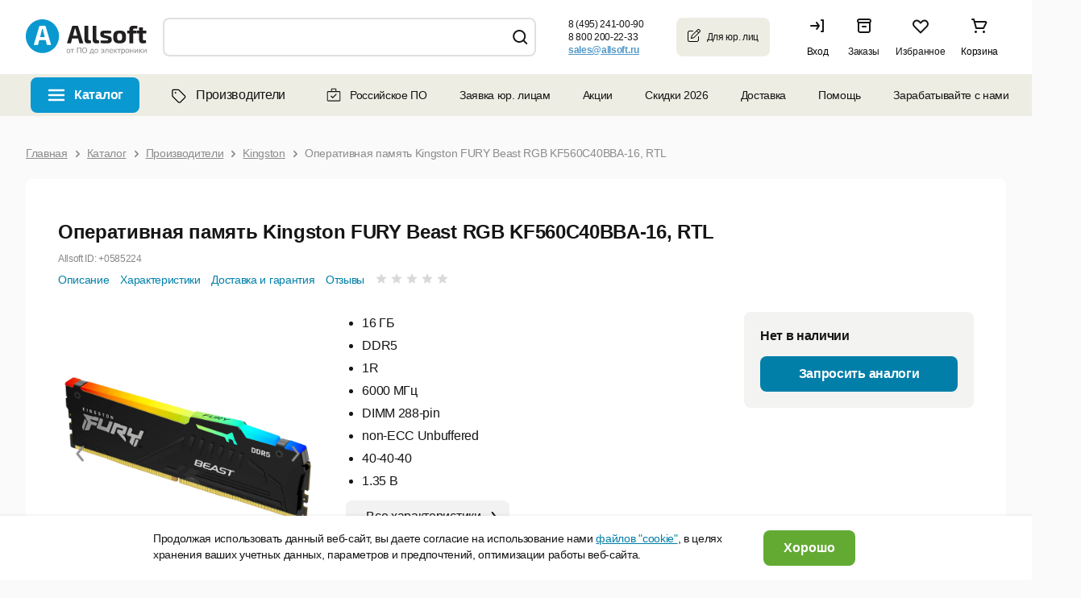

--- FILE ---
content_type: text/css
request_url: https://allsoft.ru/bitrix/cache/css/s1/allsoft2011/template_16afe9a67024f9ef828632e6311fd678/template_16afe9a67024f9ef828632e6311fd678_v1.css?1769821619165667
body_size: 51923
content:


/* Start:/bitrix/templates/allsoft2011/components/allsoft/subscription.fixed.block/news_ru/style.css?171282509510074*/
.b-footer-subscription--injected .b-footer-subscription_in--injected {
	padding-left: 0 !important;
	padding-right: 0 !important;
}

.b-footer-subscription--injected .b-footer-subscription_in--injected .b-title {
	font-size: 20px !important;
	line-height: 24px !important;
}

.b-footer-subscription--injected .b-sidebar-subscription .b-fbutton {
	/*border-color: #017fa9!important;*/
	/*background: linear-gradient(180deg,#6fbb38,#53912c);*/
	background: #63AA33;
	border: 0px solid #017fa9 !important;
	border-radius: 0px 8px 8px 0px;
}

.b-footer-subscription--injected .b-sidebar-subscription .b-fbutton:hover {
	background: #53912C;
}

.b-footer-subscription--injected .b-sidebar-subscription .b-fbutton.b-round {
	border-radius: 8px;
}

.b-footer-subscription--injected .b-footer-subscription_in--injected .b-form .b-subscription-email__btn_wrap {
	margin-left: 0px !important;
}

.b-footer-subscription--injected .b-footer-subscription_in--injected .b-form .b-input-text {
	min-width: 280px;
	border-radius: 8px 0 0 8px;
}

.b-footer-subscription--injected #js-news-email {
	border-color: #fff !important;
}

@media only screen and (max-width: 1380px) {
	.b-footer-subscription--injected .b-footer-subscription:before {
		display: none !important;
	}

	.b-footer-subscription--injected .b-footer-subscription_in--injected .b-form .b-input-text {
		min-width: auto !important;
	}

}

.social-button-block {
	margin-left: 30px;
}

.social-button-block .button {
	width: 45px;
	height: 45px;
	display: inline-block;
	margin-right: 5px;
}

.social-button-block .button.dzen {
	background: url("[data-uri]") no-repeat scroll 0 0 transparent;
}

.social-button-block .button.ok {
	background: url("[data-uri]") no-repeat scroll 0 0 transparent;
}

.social-button-block .button.vk {
	background: url("[data-uri]") no-repeat scroll 0 0 transparent;
}

.social-button-block .button.yt {
	background: url("[data-uri]") no-repeat scroll 0 0 transparent;
}
/* End */


/* Start:/bitrix/templates/allsoft2011/template_styles.css?1768209115154973*/
.b-text-price-popup {
    max-width: 640px;
    position: relative;
}

.b-text-price-popup.b-text-yellow {
    background: #F8F9DF;
    font-size: 12px;
    line-height: 16px;
    color: #4D4D4D;
    padding-right: 22px;
}

.b-text-price-popup .close {
    background: url("[data-uri]") no-repeat scroll 0 center transparent;
    width: 20px;
    height: 20px;
    display: block;
    position: absolute;
    right: 2px;
    top: 2px;
    background-size: cover;
    cursor: pointer;
}

.popup-style2 .static-content-tbl .row .text-block .text p {
    margin-bottom: 10px;
}

.popup-style2 .static-content-tbl .row .text-block .text ul {
    list-style: disc;
    padding-left: 20px;
    margin: 5px 0 10px;
}

.popup-style2 .static-content-tbl .row .text-block .text ul li {
    margin-bottom: 5px;
}

.paySystems__block .icon {
    display: inline-block;
    background: url('/bitrix/templates/allsoft2011/images/sprite.png') no-repeat scroll;
}
.b-footer__socials .social-icon__vk {
    background-image: url('/bitrix/templates/allsoft2011/images/vk-social-logotype.svg');
}
.b-footer__socials .social-icon__inst {
    background-image: url('/bitrix/templates/allsoft2011/images/instagram-logo.svg');
}
.b-footer__socials .social-icon__fb {
    background-image: url('/bitrix/templates/allsoft2011/images/facebook-logo-button.svg');
}
.b-footer__socials .social-icon__ok {
    background-image: url("/bitrix/templates/allsoft2011/images/odnoklassniki-logo.svg");
}
.l-page_header_in .l-page_left_column_clear .l-page_column-left.b-header_phones_box {
    max-width: 410px;
}

.l-page_header.fixed {
    position: fixed;
    z-index: 1001;
    top: 0;
    box-shadow: 0 2px 2px hsla(0, 0%, 46.7%, .08);
}

.b-help-content-list__item_description ul li,
.b-help-content-list__item_description ol li{
    list-style: none!important;
    position: relative;
    padding-left: 20px;
}
.b-help-content-list__item_description ul li:before {
    content: "";
    width: 7px;
    height: 7px;
    border-radius: 50%;
    background-color: #4798d0;
    top: 12px;
    left: 0;
    position: absolute;
}
.b-contacts.text-guide li:before {
    top: 8px !important;
}
.b-help-content-list__item_description ol {
    list-style: none;
    counter-reset: counter;
}
.b-help-content-list__item_description ol li {
    counter-increment: counter;
}
.b-help-content-list__item_description ol li::before {
    content: counter(counter) ". ";
    width: 7px;
    height: 7px;
    border-radius: 50%;
    /*background-color: #4798d0;*/
    /*top: 12px;*/
    top: 0;
    left: 0;
    position: absolute;
}
.b-help-content-list.b-help__no-indent {
	padding-bottom: 0;
}
.b-section_help .b-help-categories .b-help-category__item {
	margin-bottom: 10px;
}
.b-product__question-item-title {
    width: 97% !important;
}
.b-catalog-list__tags {
    margin-top: 40px;
    margin-bottom: 30px;
}
.b-catalog-list__tags .list {
    display: flex;
    align-items: center;
    justify-content: flex-start;
    flex-wrap: wrap;
}
.b-catalog-list__tags .list .title,
.b-catalog-list__tags .list .link {
    font-style: normal;
    font-weight: normal;
    font-size: 16px;
    line-height: 19px;
    color: #151515;
    margin-bottom: 10px;
}
.b-catalog-list__tags .list .title,
.b-catalog-list__tags .list .link:not(:last-child) {
    margin-right: 10px;
}
.b-catalog-list__tags .list .link {
    cursor: pointer;
    display: inline-block;
    text-decoration: unset;
    outline: unset;
    padding: 8px 12px;
    background: #EDEDE3;
    border-radius: 58px;
    transition: all .15s ease-in-out;
}
.b-catalog-list__tags .list .link._showMore {
    font-size: 12px;
    line-height: 15px;
    border: 1px solid #E0E0E0;
    box-sizing: border-box;
    border-radius: 5px;
    color: #017FAE;
}
.b-catalog-list__tags .list .link:hover {
    background-color: #E7E7CB;
}
.b-catalog-list__tags .list .link[data-hide="true"] {
    display: none;
}
.b-catalog-list__tags .list .link[data-hide="true"]._show {
    display: block;
}
.grecaptcha-badge {
    opacity: 0 !important;
    right: -100% !important;
}


.b-catalog-section__row .b-catalog__section-list .b-catalog__section-item {
    font-style: normal;
    font-weight: 400;
    font-size: 14px;
    line-height: 16px;
    padding: 10px;
}
.b-catalog-section__row .b-catalog__section-list .b-catalog__section-item num {
    margin-left: 10px;
}
.b-catalog-section__row .b-catalog__section-list .b-catalog__section-item[data-show-all] {
    border: 0;
    background-color: unset !important;
    color: #5198C7;
    border-bottom: 1px dashed #5198C7;
    padding: 0;
    border-radius: unset;
    box-shadow: unset;
}
.b-catalog-section__row .b-catalog__section-list .b-catalog__section-item[data-show-all]:hover {
    border-color: transparent;
}
.b-catalog-section__row .b-catalog__section-list .b-catalog__section-item:not(:last-child) {
    margin-right: 12px;
}
.b-catalog-section__row .b-catalog__section-list .b-catalog__section-item.b-section__selected {
	background-color: #dfdfd4 !important;
	background: url([data-uri]) no-repeat scroll right center transparent;
	background-position: calc(100% - 8px) 50%;
	padding-right: 30px;
}

.b-catalog-section__row .b-catalog__section-list .b-catalog__section-item:not([data-show-all]):hover {
	background-color: #edede3 !important;
}

.b-col_delivery--injected inc,
.b-order-line__meta inc {
    display: inline-block;
    cursor: pointer;
    border-bottom: 1px solid #8c8c8c;
}
.b-modal--block .static-content-tbl {
    padding-bottom: 26px;
}
.b-modal--block .static-content-tbl .text-block {
    font-style: normal;
    font-weight: normal;
    font-size: 14px;
    line-height: 17px;
    letter-spacing: -0.32px;

    color: #151515;
}
.b-modal--block .static-content-tbl .text-block .title {
    font-weight: bold;
    color: #151515;
    margin-bottom: 8px;
}

.b-order-lines__list .b-product-card .b-order-line__meta {
    margin-top: 10px;
    padding-left: 70px;
}
.b-product-lines__list .b-product-card .b-order-line__meta {
    margin-top: 10px;
}

.b-product-lines__list .b-product-trial-period {
    background: #F5F5F0;
    border-radius: 8px;
    font-size: 12px;
    line-height: 16px;
    padding: 5px 10px;
    margin: 5px 0;
}

.b-product-cards__list .b-product-trial-period {
    background: #F5F5F0;
    border-radius: 8px;
    font-size: 12px;
    line-height: 16px;
    padding: 2px 10px;
    margin: 0px 0;
    width: 100%;
    text-align: center;
}

.b-product-trial-period br {
    display: none;
}

.b-product-lines__list .b-product-trial-period span, .b-product-cards__list .b-product-trial-period span {
    color: #017FA9;
    font-weight: bold;
}

.b-product__reviews-stars .step1, .b-product__reviews-stars .step2 { stop-color: rgb(242, 79, 47); }
.b-product__reviews-stars .step3, .b-product__reviews-stars .step4 { stop-color: #d9d9d9; }

#footer-cookie-banner {
    position: fixed;
    bottom: 0;
    background: #fff;
    width: 100%;
    box-shadow: 0px -2px 2px rgb(119 119 119 / 8%);
    z-index: 99;
}

#footer-cookie-banner .cookie-banner-wrapper {
    display: flex;
    margin: 0 auto;
    width: 900px;
    padding: 18px 0;
}

#footer-cookie-banner .cookie-banner-wrapper .text-block {
    width: 737px;
    font-size: 14px;
    line-height: 20px;
    margin-right: 20px;
}

#footer-cookie-banner .cookie-banner-wrapper .button-block button {
    border-radius: 8px;
    border: 1px solid transparent;
    /*background: linear-gradient(180deg,#6fbb38,#53912c);
    box-shadow: inset 0 -2px 0 rgb(0 60 81 / 13%);
    text-shadow: 0 1px 1px rgb(20 66 82 / 50%);*/
    background: #63AA33;
    font-weight: 700;
    color: #fff;
}

#footer-cookie-banner .cookie-banner-wrapper .button-block button:hover {
    background: #53912C;
}

.text-page table {
    border-collapse: collapse;
}

.text-page ul {
    list-style: disc;
    padding-left: 20px;
    line-height: 140%;
}


.text-page table td, .text-page table th {
    border: #000 solid 1px;
    padding: 10px;
}

/* Показать ещё */

.button.load_more {
    padding: 15px 25px;
    width: max-content;
    border-radius: 2px;
    background-color: white;
    color: #151515;
    cursor: pointer;
    margin-top: 15px;
    border: 1px solid #E0E0E0;
    transition: all .25s ease-in-out;
}
.button.load_more:hover {
    background-color: #EDEDE3;
    border-color: #EDEDE3;
}

/* Новые стили для карточки товара */

.b-section-product .b-product__wrapper-description_wide {
	grid-template-rows: [the-start] auto [row2-start] auto [row3-start] auto [row4-start] auto [row5-start] auto [row6-start] auto [row7-start] auto [row8-start] auto [row9-start] auto [row10-start] auto [row11-start] auto [the-end] !important;
}

.b-section-product .b-product__stop-social {
	grid-column-start: content-start;
	grid-row-start: row11-start;
    grid-row-end: span row12-start;
}

.b-section-product .b-product__stop-social div {
    font-size: 12px;
    line-height: 16px;
    color: #768297;
    margin-top: 10px;
}

.b-section-product-download .b-block_free-version .b-trial_version__button {
    background: #E0EED6 !important;
    color: #63AA33 !important;
    font-weight: bold !important;
}

.b-product-detail__top-nav {
    display: flex;
}

.b-product-detail__top-nav a {
    font-size: 12px;
    line-height: 16px;
    text-decoration: none;
    margin-right: 10px;
}

.b-product-detail__top-nav .b-priduct__reviews-stars-list {
    margin-right: 10px;
}

b-product-detail__top-nav .top-nav__faq {
    display: flex;
    align-items: center;
}

.b-product__description-link {
    background: #F2F2F2;
    padding: 12px 24px;
    border-radius: 8px;
    color: #151515 !important;
    display: inline-block !important;
}

.b-product__expert-block {
    line-height: 20px;
    display: flex;
    align-items: center;
    flex: 1;
    justify-content: end;
    min-width: 190px;
}

.b-product__expert-block img {
    margin-right: 10px;
    width: 40px;
}

.b-product__expert-block span {
    color: #017FA9 !important;
    font-size: 12px;
    font-weight: normal;
    cursor: pointer;
}

#expert-block .static-content-tbl .row {
    align-items: center;
    margin-bottom: 0;
}

#expert-block .static-content-tbl .row .text-block .title {
    color: #8C8C8C;
    font-size: 13px;
    font-weight: normal;
}

#expert-block .static-content-tbl .row .text-block .text a {
    text-decoration: none;
}



.b-product-detail__top-fixed {
    background: #fff;
    padding: 10px 0px;

    position: fixed;
    top: 92px;
    width: 100%;
    left: 0;
    z-index: 1000;
    border-top: #e0e0e0 solid 1px;
    box-shadow: 0 2px 2px hsla(0, 0%, 46.7%, .08);
    display: none;
}

.b-product-detail__top-fixed.fixed {
    display: block;
}

.b-product-detail__top-fixed .top-fixed-wrapper {
    margin: 0 auto;
    width: 100%;
    max-width: 1440px;
    margin-left: auto;
    margin-right: auto;

    display: flex;
    align-items: center;
}

.b-product-detail__top-fixed .top-fixed__img {
    padding-right: 20px;
}

.b-product-detail__top-fixed .top-fixed__img img {
    height: 53px;
}

.b-product-detail__top-fixed .top-fixed__name-block {
    flex: 1;
}

.b-product-detail__top-fixed .top-fixed__name-block .title {
    font-size: 16px;
    font-weight: 700;
    color: #151515;
}

.b-product-detail__top-fixed .top-fixed__name-block .links {
    display: flex;
    margin-top: 7px;
    align-items: center;
}

.b-product-detail__top-fixed .top-fixed__name-block .links a {
    font-size: 12px;
    line-height: 16px;
    text-decoration: none;
    margin-right: 10px;
}

.b-product-detail__top-fixed .top-fixed__button {
    margin-right: 60px;
    min-width: 245px;
}

.b-product-detail__top-fixed .b-priduct__reviews-stars-list {
    margin-right: 10px;
}


.b-product-detail__top-fixed .top-fixed__button .select-license-button {
    font-weight: 700 !important;
    font-size: 16px !important;
    line-height: 20px !important;
    text-align: center;
    color: #fff !important;
    display: flex;
    flex-direction: column;
    align-items: center;
    padding: 12px 25px;
    border-radius: 8px;
    background: #63aa33 !important;
    text-decoration: none;
}

.b-section-purchase-options .b-list_purchase-options .b-block_inner {
    background: #fff !important;
    box-shadow: none !important;
    padding: 20px 0 !important;
}

.b-section-purchase-options .b-list_purchase-options .js-purchase-option-bundle {
	order: 3;
}

.b-section-purchase-options .b-table.js-price_group {
    padding: 20px 0 !important;
}

.b-section-purchase-content .description {
    color: #888888;
}

.b-section-purchase-content .description p {
    font-size: 12px;
    color: #888888;
}

.b-section-purchase-content .description a {
    font-size: 12px;
    color: #017FA9;
    text-decoration: none;
    border-bottom: dashed #017FA9 1px;
}

.b-section-purchase-content .description .description-full, .b-section-purchase-content .description .description-pre.hide {
    display: none;
}

.b-section-purchase-content .description .description-full > p {
    display: inline-block;
}

.b-section-purchase-content .description .description-full.open {
    display: block;
}

.b-product__props-block {
    margin-top: 10px;
}

.b-product__props-block .b-product__props-link {
    font-size: 16px;
    color: #4D4D4D;
    text-decoration: none;
    border-bottom: dashed #4D4D4D 1px;
}

.b-product__props-block .b-product__props-list {
    display: none;
}

.b-product__props-block .b-product__props-list.open {
    display: block;
}

.b-product__props-block .b-product__props-list.open div {
    max-height: max-content !important;
}

.b-product__props-block .b-product__props-list p {
    font-size: 12px;
}

.b-col__delivery-text {
    font-size: 12px;
    line-height: 16px;
    color: #888888;
    padding-right: 68px;
}

.b-col__delivery-text .copy img {
    position: relative;
    top: 4px;
}

.b-col__delivery-text .success {
    color: #63aa33;
    margin-top: 2px;
}

/* Блок слева */
.b-product__developer-title-v2 {
	font-size: 12px;
    line-height: 16px;
    text-align: center;
    width: 100%;
}

.b-product__properties__descr-v2 {
	text-align: center;
	width: 100%; font-size: 16px;
	line-height: 22px;
}


.b-list_item-certificates-v2 .b-text{
	line-height: 24px !important;
}

.b-list_item-certificates-v2 .b-text a {
	font-weight: 400 !important;
}

.b-list_item-russian-software-v2 .b-text{
	line-height: 24px !important;
	color: #017fa9 !important;
	font-weight: 400 !important;
}

.b-list_item-license-v2 .b-text {
	line-height: 24px;
	color: #017fa9;
	font-weight: 400;
	margin-left: 36px;
}

.b-list_item-license-v2 .b-text a {
	margin-top: 0;
}

/* Блок с ценой справа */
.b-block_product-price.b-block_product-price-v2 {
	max-width: 285px;	
}

.b-block_product-price-v2 .action-block {
	display: flex;
}

.b-block_product-price-v2 .action-block .action-icon {
	background: #F24F2F;
	font-size: 12px;
	line-height: 16px;
	display: flex;
	align-items: center;
	color: #FFFFFF;
	border-radius: 4px;
	padding: 4px 8px;
}

.b-block_product-price-v2 .action-block .action-days-text {
	font-size: 12px;
	line-height: 16px;
	display: flex;
	align-items: center;
	color: #63AA33;
	padding-left: 8px;
}

.b-block_product-price-v2 .first-special-offer {
	margin-top: 12px;
	margin-bottom: 15px;
}

.b-block_product-price-v2 .first-special-offer a {
	font-weight: 400;
	font-size: 12px;
	line-height: 16px;
	color: #017FA9;
	text-decoration: none;
}

.b-block_product-price-v2 .b-standart_price-old {
	font-size: 14px !important;
	line-height: 20px !important;
	text-decoration-line: line-through !important;
	color: #8C8C8C !important;
}

.b-block_product-price-v2 .b-standart_price-normal {
	font-size: 14px !important;
	line-height: 20px !important;
}

.b-block_product-price-v2 .price-second_row {
	margin-bottom: 15px !important;
}

.b-block_product-price-v2 .select-license-button {
	font-weight: 700 !important;
	font-size: 16px !important;
	line-height: 20px !important;
	text-align: center;
	color: #FFFFFF !important;
	display: flex;
	flex-direction: column;
	align-items: center;
	padding: 12px 25px;
	/*background: linear-gradient(180deg, #6FBB38 0%, #53912C 100%);*/
    background: #63AA33;
	border-radius: 8px;
}

.b-block_product-price-v2 .select-license-button:hover {
    background: #53912C;
}

.b-block_product-price-v2 .product-credit {
	display: flex;
	margin-top: 15px;
}

.b-block_product-price-v2 .product-delivery-method {
	display: flex;
	margin-top: 15px;
	font-size: 12px;
	line-height: 15px;
	margin-bottom: 7px;
	font-weight: 400;
}

.b-block_product-price-v2 .label-block {
	color: #8C8C8C;
	flex: 1 0 0;
}

.b-block_product-price-v2 .value-block {
	color: #8C8C8C;
}

.b-block_product-price-v2 .show-analog-block .title {
    font-size: 16px;
}

.b-block_product-price-v2 .show-analog-block .button {
    margin-top: 15px;
}

.b-block_product-price-v2 .show-analog-block .button a {
    /*background: linear-gradient(180deg,#5198D7,#016C90);*/
    background: #017FA9 !important;
}

.b-block_product-price-v2 .show-analog-block .button a:hover {
    background: #046B8D !important;
}

/* блок раскрытия ЦГ */

.b-product__wrapper .b-section-purchase-options .b-payments-variant {
    margin-bottom: 0px !important;
    border-bottom: 1px solid #e0e0e0;
}

.b-section-purchase-options .b-payments-variant-view-more {
    background: #fff;
    /*border-top: 1px solid #e0e0e0;*/
    border-top: 0 !important;
    padding: 20px 0 !important;
}

.b-section-purchase-options .b-payments-variant-view-more a {
    text-decoration: none;
}

.b-note-auto-renew.hidden {
    display: none;
}

.js-payment-system.active .b-note-auto-renew.hidden {
    display: block;
}

/** footer advantages block */

#advantages-block {
    max-width: 1440px;
    margin-left: auto;
    margin-right: auto;
    display: flex;
}

#advantages-block .advantages-block__banner {
    display: flex;
    background: #F3F4F6;
    margin-top: 15px;
}

#advantages-block .advantages-block__list {
    display: flex;
    margin-top: 15px;
}

#advantages-block .advantages-block__list .advantages-block__list-item {
    background: #F3F4F6;
    margin-right: 17px;
    padding: 20px;
    width: 25%;
}

#advantages-block .advantages-block__list .advantages-block__list-item.last {
    margin-right: 0;
}

#advantages-block .advantages-block__list .advantages-block__list-item .advantages-block__list-item-name {
    font-size: 20px;
    font-weight: 700;
    line-height: 24px;
    color: #151515;
    margin-top: 15px;
}

#advantages-block .advantages-block__list .advantages-block__list-item .advantages-block__list-item-name a {
    text-decoration: none;
}

#advantages-block .advantages-block__list .advantages-block__list-item .advantages-block__list-item-desc {
    font-size: 16px;
    line-height: 20px;
    color: #4D4D4D;
    margin-top: 15px;
}

#advantages-block .advantages-block__list .advantages-block__list-item .advantages-block__list-item-desc .bold {
    font-weight: bold;
}

/* info client profit */

#info_client_profit .top-block {
    display: flex;
    margin-top: 40px;
}

#info_client_profit .profit__item {
    background: #fff;
    padding: 20px;
    margin-right: 20px;
	width: 25%;
}

#info_client_profit .profit__item.last {
    margin-right: 0;
}

#info_client_profit .profit__item .profit__item-img {
    text-align: center;
    margin-top: 10px;
}

#info_client_profit .profit__item .profit__item-name {
    font-size: 14px;
    font-weight: 700;
    line-height: 28px;
    text-align: center;
    color: #151515;
}

#info_client_profit .profit__item .profit__item-desc {
    font-size: 14px;
    font-weight: 400;
    line-height: 28px;
    text-align: center;
    color: #151515;
}

#info_client_profit .bottom-block {
    display: flex;
    margin: 20px 0 40px 0;
}

#info_client_contact .info_client_contact_list {
    display: flex;
}

#info_client_contact .info_client_contact_list .contact__item {
    padding: 20px;
    background: #fff;
    margin-right: 20px;
    font-size: 13px;
    font-weight: 400;
    line-height: 20px;
    text-align: left;
}

#info_client_contact .info_client_contact_list .contact__item.left {
    flex: 0.5 0 0;
}

#info_client_contact .info_client_contact_list .contact__item.left a {
    color: #151515;
    text-decoration: none;
    cursor: default;
}

#info_client_contact .info_client_contact_list .contact__item.middle {
    flex: 2 0 0;
}

#info_client_contact .info_client_contact_list .contact__item.right {
    flex: 0.5 0 0;
    margin-right: 0;
}

#info_client_description {
    background: #fff;
    padding: 20px;
    display: inline-block;
}

#info_client_description .info_client_description_text {
    width: 100%;
    font-size: 14px;
    font-weight: 400;
    line-height: 28px;
    text-align: left;
    margin-top: 10px;
}

#ym-review-blog-main {
    display: flex;
    width: 100%;
}

#ym-review-blog-main .ym-review {
    width:50%;
    height:450px;
    overflow:hidden;
    position:relative;
    display: flex;
}

#ym-review-blog-main .ym-review iframe {
    width:100%;
    height:100%;
    border:1px solid #e6e6e6;
    border-radius:8px;
    box-sizing:border-box;
}

#ym-review-blog-main .blog-main {
    width: 50%;
    margin-left: 50px;
}

#ym-review-blog-main .blog-main .b-news_list {
    width: 100%;
}

#vendors-requestform .b-form__fields_list {
    width: 95% !important;
}

/* ctrl + enter */

#ctrl-enter-block {
    margin-top: 30px;
}

#ctrl-enter-block .ctrl-enter__row1 {
    font-size: 12px;
    font-weight: 700;
    padding-left: 28px;
    line-height: 24px;
    background: url("[data-uri]") no-repeat scroll 0 center transparent;
}

#ctrl-enter-block .ctrl-enter__row2 {
    margin-top: 15px;
}

#ctrl-enter-block .ctrl-enter__row2 .ctrl-enter__buttons {
    margin-top: 8px;
}

#ctrl-enter-block .ctrl-enter__row2 .ctrl-enter__buttons .ctrl-enter__buttons-item {
    color: #4D4D4D;
    border: #4D4D4D solid 1px;
    padding: 4px;
    border-radius: 5px;
}

#ctrl-enter-block .ctrl-enter__row3 {
    font-size: 14px;
    margin-top: 18px;
    font-weight: 400;
    line-height: 20px;
}

#ctrl-enter-block .ctrl-enter__row3 a {
    text-decoration: none;
}

#ctrl-enter-form #ctrl-enter-error-msg {
    border-left: #F24F2F solid 2px;
    padding-left: 15px;
    margin: 10px 0;
    font-size: 16px;
    line-height: 16px;
    color: #8C8C8C;
    margin-bottom: 20px;
}

#ctrl-enter-form .ctrl-enter-comment-title, #ctrl-enter-form .ctrl-enter-email-title {
    margin-bottom: 10px;
}

#ctrl-enter-form #ctrl-enter-comment-text, #ctrl-enter-form #ctrl-enter-email {
    background: #F3F3F2;
    width: 100%;
}

#ctrl-enter-form .ctrl-enter-status {
    color: #f24f2f;
    display: none;
    margin-bottom: 10px;
}

#ctrl-enter-form .ctrl-enter-status.show {
    display: block;
}

#ctrl-enter-form .ctrl-enter__row {
    margin-bottom: 10px;
}

#ctrl-enter-form-status .ctrl-enter-status {
    color: #55942d;
}

/* product reviews */

.b-product__reviews.v2 .b-product__reviews-title {
    padding-bottom: 20px;
    margin-bottom: 20px;
    border-bottom: 1px solid #E0E0E0;

    font-size: 24px;
    font-style: normal;
    font-weight: 700;
    line-height: 40px; /* 166.667% */
    letter-spacing: -0.48px;
}
.b-product__reviews.v2 .b-product__reviews-header {
    margin-bottom: 8px;
    border-bottom: unset;
}
.b-product__reviews.v2 .b-product__review-author {
    margin-bottom: 10px;
}
.b-product__reviews.v2 .b-product__review-header-left {
    display: flex;
    align-items: center;
    justify-content: flex-start;
}
/*.b-product__reviews.v2 .b-product__review-stars {*/
/*    margin-right: 10px;*/
/*}*/
.b-product__reviews.v2 .b-product__review-grades {
    display: flex;
    align-items: center;
    justify-content: flex-start;
}
.b-product__reviews.v2 .b-product__review-like {
    margin-right: 15px;
}
.b-product__reviews.v2 .b-product__review-like,
.b-product__reviews.v2 .b-product__review-dislike {
    cursor: pointer;
    display: flex;
    align-items: center;
    justify-content: flex-start;
}
.b-product__reviews.v2 .b-product__review-like svg,
.b-product__reviews.v2 .b-product__review-dislike svg {
    margin-right: 5px;
}
.b-product__reviews.v2 .b-product__review-like num,
.b-product__reviews.v2 .b-product__review-dislike num {
    color: #616B72;
    font-size: 14px;
    font-style: normal;
    font-weight: 400;
    line-height: 20px; /* 142.857% */
    letter-spacing: -0.28px;
}
.b-product__reviews.v2 .b-product__review-text {
    color: #151515;
    font-size: 16px;
    font-style: normal;
    font-weight: 400;
    line-height: 170%;
    letter-spacing: -0.16px;
}
.b-product__reviews.v2 .b-product__review-answer {
    display: none;
    padding: 20px;
    border-radius: 5px;
    background: #EFF4F6;
}
.b-product__reviews.v2 .b-product__review-answer.show {
    display: block;
}
.b-product__reviews.v2 .b-product__review-answer-text {
    color: #151515;
    font-size: 16px;
    font-style: normal;
    font-weight: 400;
    line-height: 170%; /* 27.2px */
}
.b-product__reviews.v2 .b-product__review-answer .b-product__review-author {
    margin-bottom: 15px;
    color: #151515;
    font-size: 16px;
    font-style: normal;
    font-weight: 700;
    line-height: 20px; /* 125% */
    display: flex;
    align-items: flex-end;
    justify-content: flex-start;
}
.b-product__reviews.v2 .b-product__review-date-updated {
    margin-left: 10px;
    color: #616B72;
    font-size: 14px;
    font-style: normal;
    font-weight: 400;
    line-height: 20px; /* 142.857% */
    letter-spacing: -0.28px;
}
.b-product__reviews.v2 .b-product__review-show-answer {
    color: #5198C7;
    font-size: 16px;
    font-style: normal;
    font-weight: 400;
    line-height: 20px; /* 125% */
    letter-spacing: -0.32px;
    margin-top: 20px;
    cursor: pointer;
}
.b-product__reviews.v2 .b-product__reviews-sort > .b-sort_panel--injected {
    margin-bottom: 20px;
    margin-left: 0;
    padding-bottom: 20px;
    border-bottom: 1px solid #e0e0e0;
    position: relative;
    z-index: 20;
    width: 100%;
}
.b-product__reviews.v2 .b-product__reviews-sort > .b-sort_panel--injected .wrapper {
    display: flex;
    flex-direction: row;
    flex-wrap: nowrap;
    justify-content: flex-start;
    align-content: center;
    align-items: center;
}
.b-product__reviews.v2 .b-product__reviews-detail-top {
    display: flex;
    align-items: center;
    justify-content: flex-start;
}
.b-product__reviews.v2 [data-ajax="section"] {
    transition: all .25s ease-in-out;
}
.b-product__reviews.v2.loaded [data-ajax="section"] {
    pointer-events: none;
    opacity: .3;
}

/* news soft like */

.b-section-news_detail .b-news_detail .b-standart_img_box.b-standart_img_right {
    float: right !important;
    margin-right: 0 !important;
    margin-left: 20px;
    padding-right: 0 !important;
    padding-left: 20px;
}

.b-section-news_detail .b-news-top-block .b-news_date {
    display: flex;
}

.b-news_detail .news-soft__button-like {
	background: url("[data-uri]") no-repeat scroll 10px center #fff;
	padding: 10px;
	display: flex;
	align-items: center;
	text-decoration: none;
}

.b-news_date .news-soft__button-like {
    background: url("[data-uri]") no-repeat scroll 0 center transparent;
    display: flex;
    align-items: center;
    text-decoration: none;
    color: #8c8c8c;
}

.b-news_date .count-comment {
    background: url("[data-uri]") no-repeat scroll 0 center transparent;
    display: flex;
    align-items: center;
    text-decoration: none;
    color: #8c8c8c;
}

.b-news_date .count-comment:hover {
    background-image: url("[data-uri]");
}

.b-section-news_detail .news-soft__button-like.liked, .b-section-news_detail .news-soft__button-like:hover,
.b-section-news_list .news-soft__button-like.liked, .b-section-news_list .news-soft__button-like:hover,
.b-news-soft-main-block .news-soft__button-like.liked, .b-news-soft-main-block .news-soft__button-like:hover
{
	background-image: url("[data-uri]");
}
		
.b-section-news_detail .news-soft__button-like span, .b-section-news_detail .count-comment span,
.b-section-news_list .news-soft__button-like span, .b-section-news_list .count-comment span
{
	margin-left: 30px;
}

.b-section-news_list .b-news_date > span {
    padding-right: 20px;
    display: flex;
}

.b-product__review-like {
    background: url("[data-uri]") no-repeat scroll 10px center transparent;
    padding: 5px 0 5px 38px;
}

.b-product__review-like.liked, .b-product__review-like:hover {
    background-image: url("[data-uri]");
}

.b-product__review-dislike {
    background: url("[data-uri]") no-repeat scroll 10px center transparent;
    padding: 5px 0 5px 38px;
}

.b-product__review-dislike.disliked, .b-product__review-dislike:hover {
    background-image: url("[data-uri]");
}

.b-product__reviews.v2 .b-product__review-like num, .b-product__reviews.v2 .b-product__review-dislike num {
    color: #017FA9;
}

/* subscription */

.b-subscription.bg {
    background: #EDEDE3; padding: 40px 50px;
}

.b-subscription .b-subscription__email_label {
    display: flex;
    align-items: center;
}

.b-subscription .b-subscription__email_label .title {
    width: 100px;
}

.b-subscription .b-subscription__email_label .b-subscription__email_input {
    margin-top: 0;
}

.b-subscription .b-subscription__email_label .b-subsribe-button_wrap {
    margin-left: 20px;
}

.b-subscription .b-subscription__msg {
    background: none;
    padding: 0;
}

.example-mailing-block {
    background: url('/bitrix/templates/allsoft2011/images/subscribe-bg-letter-ex.png') no-repeat scroll right 0 #f3f4f6;
    display: block;
    height: 171px;
    position: relative;
    font-size: 16px;
    margin: 20px 40px 0;
    border-radius: 8px;
}

.example-mailing-block .button-block {
    padding: 50px 0 50px 50px;
}

.example-mailing-block .button-block .title {
    font-size: 16px;
    line-height: 20px;
    color: #151515;
    margin-bottom: 15px;
}

.example-mailing-block .button-block .button a {
    appearance: none;
    height: 44px;
    border-radius: 8px;
    box-sizing: border-box;
    border: 1px solid transparent;
    padding: 12px 24px;
    text-decoration: none;
    display: inline-block;
    /*background: linear-gradient(180deg,#5198D7,#016C90);
    box-shadow: inset 0 -2px 0 rgba(0,60,81,.13);
    text-shadow: 0 1px 1px rgba(20,66,82,.5);*/
    background: #017FA9;
    font-size: 16px;
    font-family: Verdana,sans-serif;
    font-weight: 700;
    line-height: 20px;
    color: #fff;
    cursor: pointer;
}

.example-mailing-block .button-block .button a:hover {
    background: #046B8D;
}

/* subscription left block */

.b-sidebar-subscription__ru {
    background: #F0F2F6;
	display: none;
}

.l-page_column-left_box .b-sidebar-subscription__ru.show {
	display: block;
}

.b-sidebar-subscription__ru .left-side__top-block {
    margin-bottom: 20px;
}

.b-sidebar-subscription__ru .left-side__top-block .title {
    margin-top: 10px;
    font-size: 20px;
    font-weight: 700;
    line-height: 24px;
}

.b-sidebar-subscription__ru .left-side__top-block .title2 {
    margin-top: 5px;
}

.b-sidebar-subscription__ru .left-side__top-block .title2 a {
    font-size: 14px;
    font-weight: 700;
    line-height: 20px;
    color: #0A98D0;
    text-decoration: none;
}

.b-sidebar-subscription__ru .b-fbutton.b-fbutton_gray {
    /*background: linear-gradient(180deg,#6fbb38,#53912c);*/
    background: #63aa33;
}

.b-sidebar-subscription__ru #js-subscribe {
    color: #fff;
    font-weight: bold;
}

#subscription_popup_left_block {
    background-color: #E1F5FA;
    padding: 20px;
    border-radius: 10px;
    margin-top: 20px;
}

#subscription_popup_left_block .subscription_popup__top-block {
    display: flex;
    align-items: center;
}

#subscription_popup_left_block .subscription_popup__top-block .subscription_popup__right-text {
    padding-left: 20px;
}

.right-text-first-row {
    font-size: 16px;
    font-weight: 400;
    line-height: 20px;
    margin-bottom: 10px;
}

.right-text-second-row {
    font-size: 16px;
    font-weight: 700;
    line-height: 20px;
    text-align: left;
}

#js-fixed-block-product-subscription_form #js-subscribe_wrap .js-submit {
    /*background: linear-gradient(180deg,#5198D7,#016C90);
    box-shadow: inset 0 -2px 0 rgba(0,60,81,.13);
    text-shadow: 0 1px 1px rgba(20,66,82,.5);*/
    background: #017FA9;
    color: #fff;
    font-weight: bold;
}

#js-fixed-block-product-subscription_form #js-subscribe_wrap .js-submit:hover {
    background: #046B8D;
}

.site-lang-ru .webim-root.webim-html-button-container {
    bottom: 100px !important;
    right: 30px !important;
}

.b-list_item .fav-item {
    position: absolute;
    right: 20px;
    top: 20px;
    z-index: 1;
}

.b-list_item > a, .b-list_item .b-standart_descr_box a {
    width: 100%;
    text-decoration: none;
}

.b-list_item .b-standart_descr_box a .b-standart_title {
    color: #151515;
}

.b-section-purchase-options .b-col_price .b-text_wrapper {
    align-items: center !important;
}

.fav-item i.ico-heart {
    background: url("[data-uri]") no-repeat scroll 0 center transparent;
    height: 24px;
    width: 24px;
    display: block;
    cursor: pointer;
}

.fav-item:hover i.ico-heart {
    background: url("[data-uri]") no-repeat scroll 0 center transparent;
}

.fav-item.fill i.ico-heart {
    background: url("[data-uri]") no-repeat scroll 0 center transparent;
}

/**/

.b-header__basket {
    position: relative;
    height: 100%;
    display: flex;
    justify-content: center;
    flex-flow: column;
    padding: 0 10px;
    text-align: center;
    text-decoration: none;
}

.b-header__basket, .b-header__baskets:before {
    align-content: center;
    align-items: center;
    /*cursor: pointer;*/
}

.b-header__basket:before {
    content: "";
    display: block;
    width: 36px;
    height: 36px;
    border-radius: 50%;
    box-sizing: border-box;
    display: flex;
    justify-content: center;
    overflow: hidden;
    min-width: 36px;
    background-image: url([data-uri]);
    background-repeat: no-repeat;
    background-position: 50% 50%;
}

/*.lang-ru .b-header__basket:before {
    background-image: url("[data-uri]");
}*/

.b-header__basket:hover:before {
    background-image: url([data-uri]);
}

/*.lang-ru .b-header__basket:hover:before {
    background-image: url("[data-uri]") !important;
    background-repeat: no-repeat !important;
    background-position: 50% 50% !important;
}*/

.b-header__basket_content_box .b-link {
    text-decoration: none;
    color: #151515;
    font-size: 12px;
    font-family: Verdana,sans-serif;
    font-weight: 400;
    line-height: 20px;
    position: relative;
    display: block;
    min-height: 28px;
    display: flex;
    flex-direction: row;
    flex-wrap: nowrap;
    justify-content: flex-start;
    align-content: center;
    align-items: center;
}

.js-basket_qnt {
    position: absolute;
    top: 14px;
    left: calc(50% + 5px);
    background: #F24F2F;
    color: #fff;
    border-radius: 8px;
    height: 16px;
    text-align: center;
    padding: 0 5px;
    font-size: 10px;
    text-align: center;
    align-items: center;
    justify-content: center;
    display: flex;
}

/**/

.b-favorites, .b-orders {
    position: relative;
    /*border-left: 1px solid #e0e0e0;*/
    height: 100%;
    display: flex;
    justify-content: center;
    flex-flow: column;
    padding: 0 10px;
}

.b-orders a {
    text-decoration: none;
}

.b-favorites, .b-favorites:before, .b-orders, .b-orders:before {
    align-content: center;
    align-items: center;
    cursor: pointer;
    text-decoration: none;
}

.b-favorites:before, .b-orders:before {
    content: "";
    display: block;
    width: 36px;
    height: 36px;
    border-radius: 50%;
    /*border: 1px solid #e0e0e0;*/
    box-sizing: border-box;
    display: flex;
    justify-content: center;
    /*background-color: #edede3;*/
    overflow: hidden;
    min-width: 36px;
    background-image: url([data-uri]);
    background-repeat: no-repeat;
    background-position: 50% 50%;
    /*margin-right: 8px;*/
}

.b-favorites:hover:before {
    background-image: url([data-uri]);
}

.b-orders:before {
    background-image: url([data-uri]);
}

.b-orders:hover:before {
    background-image: url([data-uri]);
}

.b-orders:hover .b-orders__door .b-link,
.b-favorites:hover .b-favorites__door .b-link,
.b-welcome.b-welcome-logged:hover .b-welcome__status .b-link,
.b-welcome:hover .b-welcome__door .b-link,
.b-header__basket:hover .b-header__basket_content_box .b-header__basket_content-empty,
.b-header__basket:hover .b-header__basket_content_box .b-link {
    color: #3699D2;
}

.b-favorites__door .b-link, .b-orders__door .b-link {
    text-decoration: none;
    color: #151515;
    font-size: 12px;
    font-family: Verdana,sans-serif;
    font-weight: 400;
    line-height: 20px;
    position: relative;
    display: block;
    min-height: 28px;
    display: flex;
    flex-direction: row;
    flex-wrap: nowrap;
    justify-content: flex-start;
    align-content: center;
    align-items: center;
}

.b-favorites-count, .b-orders-count {
    position: absolute;
    top: 14px;
    left: calc(50% + 5px);
    background: #F24F2F;
    color: #fff;
    border-radius: 8px;
    height: 16px;
    text-align: center;
    padding: 0 5px;
    font-size: 10px;
    text-align: center;
    align-items: center;
    justify-content: center;
    display: flex;
}

.b-welcome {
    flex-flow: column !important;
    height: auto !important;
    /*margin-right: 20px;*/
    display: flex;
    justify-content: center;
    padding: 0 10px 0 0;
    text-decoration: none;
}

.b-welcome:before {
    margin-right: 0 !important;
}

.b-welcome:hover:before {
    background-image: url([data-uri]);
}

.b-welcome__door .b-link {
    min-height: 28px !important;
}

.b-welcome-logged:hover:before {
    background-image: url([data-uri]);
}

.z-callme-widget.callme.callme--circle .callme__content {
    width: 48px !important;
    height: 48px !important;
}

/* advertiser banner start */

.sp-adv-block {
    position: relative;
    /*float: left;*/
}

.adv-img-block {
    position: relative;
}

.adv-banner-link {
    background: #FAFAFA;
    border-radius: 5px;
    display: block;
    position: absolute;
    padding: 6px 10px;
    right: 15px;
    top: 15px;
    color: #8C8C8C;
    font-size: 12px;
    cursor: pointer;
    opacity: 0.9;
    z-index: 100;
}

.b-section-product .b-product__banner {
    position: relative;
    margin-top: 20px;
    padding-top: 0;
}

.b-section-product .b-product__banner .adv-banner-link {
    right: 5px;
    top: 5px;
}

.sp-adv-block .adv-banner-link {
    right: 5px;
    top: 5px;
}

.adv-banner-content {
    background: #FAFAFA;
    border-radius: 5px;
    position: absolute;
    padding: 10px 30px 10px 10px;
    right: 15px;
    top: 50px;
    color: #8C8C8C;
    font-size: 12px;
    line-height: 16px;
    display: none;
    text-align: left;
}

.b-special_offers_list .adv-banner-content {
    left: 5px;
}

.b-section-product .b-product__banner .adv-banner-content {
    left: 5px;
    right: 5px;
    top: 35px;
}

.sp-adv-block .adv-banner-content {
    left: 25px;
    right: 5px;
    top: 35px;
}

.adv-banner-content.show {
    display: block;
}

.adv-banner-content .link {
    margin-top: 10px;
}

.adv-banner-content .link a {
    z-index: 100;
    position: relative;
}

.adv-banner-content .link .copy-success {
    margin-top: 5px;
    color: #63aa33;
}

.adv-banner-content .close {
    background: url("[data-uri]") no-repeat scroll 0 0 transparent;
    width: 12px;
    height: 12px;
    display: block;
    position: absolute;
    right: 10px;
    top: 10px;
    cursor: pointer;
    z-index: 100;
}

/* advertiser banner end */

.b-top-nav__item--catalog .b-top-nav__link, .b-top-nav__item--accent .b-top-nav__link {
    font-weight: 400 !important;
}

.b-form_message-success {
    color: #53912c;
    font-weight: bold;
    margin-top: 0 !important;
}

/* search blog */

.b-search__block {
    position: relative;
    margin: 20px 0 20px;
}

.b-search__block.empty-text {
    margin: 0 0 20px;
}

.b-search__block input[type="text"] {
    border-color: #e0e0e0;
}

.b-search__block .search-btn {
    cursor: pointer;
    display: block;
    width: 24px;
    height: 24px;
    position: absolute;
    background: transparent url([data-uri]) no-repeat;
    background-position: 50% 50%;
    right: 8px;
    top: calc(50% - 12px);
}

.b-search__title-block {
    display: flex;
    align-items: center;
    margin: 20px 0;
}

.b-search__title-block .title {
    font-size: 24px;
    font-weight: 700;
    flex: 1 0 0;
}

.highlight {
    color: #F24F2F;
}

/* registration */

.b-section-registration .b-form__field_title {
    min-width: 190px;
}

.b-section-registration input[type="submit"] {
    background: #017fa9!important;
    color: #fff;
    font-weight: bold;
    width: auto;
    margin-left: 200px;
    line-height: 16px;
    border: none;
}

.b-section-registration .js-auth-form .b-checkbox_box {
    margin-left: 200px;
}

.b-section-registration input[type="submit"]:hover {
    background: #046b8d!important;
}

.b-section-registration .b-form__field_remark, .b-section-registration_for_developers .b-form__field_remark {
    margin-top: 5px;
}

.b-special_offers_list .b-list_item .b-standart_img_box {
    position: relative;
}

.b-specialoffers-main .b-list_item.b-standart_item .b-standart_img_box .b-standart_descr__img {
    max-height: 240px!important;
    height: 240px;
}

/************/

.l-page_main .l-page_column_main .l-page_overall_column>.l-page_content .b-banner_fluid__wrapper {
    margin-left: 0;
    width: 100% !important;
    padding-left: 0 !important;
    height: 300px !important;
    min-height: 300px !important;
}

.l-page_main .l-page_column_main .l-page_overall_column>.l-page_content .b-banner_fluid .b-banner_content {
    height: 300px !important;
}

.b-banner_fluid__wrapper:after {
    width: 100% !important;
    max-width: 1440px !important;
    left: 0 !important;
    background: #fff url(/bitrix/templates/allsoft2011/images/ms-price-main-1440-opt.webp) 0 0 no-repeat !important;
    height: 300px !important;
}

.b-top-nav__item--catalog {
    background: none !important;
}

.b-top-nav__item--catalog:hover {
    background: #f3f3ec !important;
}

.b-top-nav__item--catalog.b-top-nav__item--software .b-top-nav__link {
    background: #0A98D0;
    color: #fff;
    padding: 10px 20px;
    border-radius: 8px;
    font-weight: bold !important;
}

.b-top-nav__item.b-top-nav__item--20let a {
    color: #2549CA;
    font-weight: bold;
}

.b-top-nav__item.b-top-nav__item--20let a img {
    margin-right: 5px;
}

/* new top menu - start */

.b-page-main .l-page_main .l-page_column_main .l-page_overall_column .l-page_content, #main_personal_reco .b-heading-btns {
    margin-top: 40px !important;
}

.l-page_main .l-page_column_main .l-page_overall_column .l-page_overall_column-out-brand .l-page_column-box-brand .l-page_content-brand {
    margin-top: 30px !important;
}

.l-page_main .l-page_column_main.l-page_full-width {
    width: 100%;
}

.toptop {
    display: none;
    position: absolute;
    width: 100%;
    /*background: #fff;*/
    z-index: 1000;
}

.toptop .toptop-wrap {
    width: 100%;
}

.toptop-block {
    position: relative;
    left: calc((100% - 1440px)/2);
    width: fit-content;
	box-shadow: 0 2px 2px hsla(0,0%,46.7%,.08);
}

.b-page-main .b-tabs-main_menu {
    position: relative !important;
}

.toptop-block .b-tabs-main_menu {
    margin-bottom: 0;
}

.toptop.visible {
    display: flex !important;
}

.b-tabs-main_menu .b-tabs__tab_content .b-menu_list {
    box-shadow: none !important;
    border-radius: 0 !important;
    padding-bottom: 0 !important;
    border-right: #ebebeb solid 1px;
    width: 350px;
}

.b-tabs-main_menu .b-tabs__tab_content .b-menu_list .b-list_item__submenu-container {
    background: #fff !important;
    left: 351px !important;
    display: none;
}

.b-tabs-main_menu .b-tabs__tab_content .b-menu_list .b-list_item_container-flex {
    justify-content: end !important;
}

.b-tabs-main_menu .b-tabs__tab_content .b-menu_list .b-list_item.b-list-show-all_item .b-list_item_container {
    background: #fff !important;
    padding: 10px 0;
}

.new-menu .b-list_item__submenu-block a:hover {
    color: #959595;
}

.new-menu {
    display: flex;
}

.new-menu .b-list_item__submenu-container {
    display: none;
    width: auto;
    z-index: 30;
    box-sizing: border-box;
    padding: 20px 20px 20px 0;
    background: #fff;
}

.new-menu .b-list_item__submenu-container.hovered {
    display: flex;
}

.new-menu .b-list_item__submenu-block {
    display: flex;
}

.new-menu .b-list_item__submenu-block .b-submenu__item {
    min-width: 220px;
    max-width: 220px;
    margin-left: 20px;
}

.b-top-nav__item--catalog.b-top-nav__item--software .b-top-nav__link:before {
    content: "";
    display: block;
    width: 24px;
    height: 24px;
    margin-right: 10px;
    background: url([data-uri]) no-repeat;
}

.b-top-nav__item--catalog.b-top-nav__item--software.open .b-top-nav__link:before {
    content: "";
    display: block;
    width: 24px;
    height: 24px;
    margin-right: 10px;
    background: url([data-uri]) no-repeat;
}

.b-top-nav__item--21let .b-top-nav__bg {
	background: #0A98D0;
    color: #fff;
    display: flex;
    padding: 5px;
    border-radius: 4px;
}

.new-menu .b-list_item__submenu-block .b-submenu__item:not(:last-of-type) {
    margin-bottom: 20px;
}

.new-menu .b-list_item__submenu-block a {
    text-decoration: none;
    color: #151515;
    font-size: 14px;
    font-family: Verdana,sans-serif;
    font-weight: 700;
    line-height: 20px;
    letter-spacing: -.02em;
}

.new-menu .b-list_item__submenu-block .b-submenu-item_sublist li {
    margin-top: 8px;
}

.new-menu .b-list_item__submenu-block a {
    text-decoration: none;
    color: #151515;
    font-size: 14px;
    font-family: Verdana,sans-serif;
    font-weight: 400;
    line-height: 20px;
    letter-spacing: -.02em;
}

.new-menu .b-list_item__submenu-block .b-submenu-item_title a {
    font-weight: 700;
}

.new-menu .b-list_item__q, .new-menu .b-list_mob_item__q {
    display: none;
}

/* offer page detail - start */

.b-section_offers-detail .b-section_list {
    justify-content: flex-start !important;
}

.b-section_offers-detail .b-section_list.b-section_list_center {
    justify-content: center !important;
}

.b-section_offers-detail .content {
    display: flex;
    margin-top: 20px;
}

.b-section_offers-detail .b-section_list .b-list_item.b-standart_item {
    margin-right: 1% !important;
}

.b-section_offers-detail .b-img_thumbnail {
    border-radius: 0 !important;
    padding: 0 0 20px 20px !important;
}

.b-section_offers-detail h1.b-section_title {
    margin-top: 0;
}

.b-section_offers-detail .b-block_offers-text {
    flex: 1;
}

.b-section_offers-detail .b-special-preorder_form .b-special-preorder_title {
    text-align: center;
}

.b-section_offers-detail .b-special-preorder_form .b-special-preorder_form-items {
    width: 320px;
}

.b-section_offers-detail .b-special-preorder_form .b-special-preorder_form-items .b-special-preorder_form-input {
    max-width: 320px;
    background: transparent;
    border: none;
    border-bottom: #151515 solid 1px;
    border-radius: 0px;
    border-color: #151515 !important;
}

.b-section_offers-detail .b-special-preorder_form .b-btn_special-preorder {
    width: 320px;
}

.b-section_offers-detail .b-special-preorder_form .b-btn input[type=submit] {
    width: 100%;
}

.b-section_offers-detail .b-special-preorder_form .b-special-preorder_note {
    padding: 0;
    margin: 0;
    text-align: center;
}

.b-section_offers-detail .b-special-preorder_form .b-block_offer-description ul {
    text-align: center;
}

.b-section_offers-detail .b-special-preorder_form ul.b-special-preorder_error-items {
    text-align: center;
    margin-left: 0;
    list-style-type: none;
    color: #ff0000;
}

.b-section_offers-detail .b-block_offer-description table td.b-text_text.b-text_one {
    height: 44px;
    vertical-align: middle;
}

/* offer page detail - end */

.b-section.b-section-category .b-section_list.b-section_list-box.b-special-products .b-list_item {
    min-width: auto !important;
}

/* Юридическим лицам */

.info_client_profit_banner {
    text-align: center;
}

/* new top menu - end */

.b-search-results_list .b-list_item {
    margin-right: 1%;
}

/* footer */

.b-page-order .l-page_footer_in {
    display: block !important;
}

.b-page-order .l-page_footer_in .l-page_column:first-child .l-page_column-left {
    order: 1 !important;
    display: block !important;
}

.b-page-order .l-page_footer_in .l-page_column .l-page_column-center {
    order: 2 !important;
    display: block !important;
}

.b-page-order .l-page_footer_in .l-page_column .l-page_column.l-page_column-right {
    order: 3 !important;
}

.b-footer-subscription--injected .b-sidebar-subscription .b-fbutton .b-fbutton_text {
    color: #fff;
    font-weight: bold;
}

/* hardware product */

.b-button_wrapper .b-special-hardware-block {
    background: #f3f3f2;
    border-radius: 8px;
    font-weight: 700;
    min-width: 245px;
    padding: 20px;
}

.b-button_wrapper .b-special-hardware-block .b-standard_button {
    margin-top: 15px;
}

.b-section-purchase-options .b-button_wrapper .b-special-hardware-block .b-standard_button, .catalogSection__list .b-list_item.b-standart_item .b-standart_descr_box .b-standard_buy .b-standard_button.b-standart_button_blue {
    background: #017FA9 !important;
}

.b-section-purchase-options .b-button_wrapper .b-special-hardware-block .b-standard_button:hover, .catalogSection__list .b-list_item.b-standart_item .b-standart_descr_box .b-standard_buy .b-standard_button.b-standart_button_blue:hover {
    background: #046B8D !important;
}

/* auth form - start */

.b-password-block {
    position: relative;
    width: 100%;
}

.b-password-block #password {
    padding: 12px 30px 12px 20px !important;
}

.b-password-block .password-control {
    position: absolute;
    top: 11px;
    right: 11px;
    display: inline-block;
    width: 20px;
    height: 20px;
    background: url("[data-uri]") no-repeat scroll 0 center transparent;
    cursor: pointer;
}

.b-password-block .password-control.view {
    background: url("[data-uri]") no-repeat scroll 0 center transparent;
}

/* auth form - end */

.b-menu-top_list-personal {
    z-index: 101 !important;
}

.b-section_offers-detail .b-section-other-offer .custom-select__option {
    line-height: 1.6;
    white-space: normal !important;
}

.b-section_offers-detail .b-section-other-offer .custom-select__dropdown {
    z-index: 2 !important;
}

.b-section_offers-detail .b-section-other-offer .custom-select__dropdown button {
    height: auto;
}

.b-section_offers-detail .b-block_offer-description .b-fbutton_text {
    margin: 5px 0 !important;
}

.catalog-top__block {
    display: flex;
    flex-flow: row;
}

.catalog-top__block .catalog-top__left-block {
    flex: 1;
}

.catalog-top__block .catalog-top__right-block {
    align-items: end;
    display: flex;
    margin-bottom: 20px;
}

.catalog-top__block .catalog-top__right-block .easter-egg-link img {
    max-height: 155px;
}

.easter-egg-text {
    line-height: 18px;
}

.easter-egg-text b {
    font-weight: bold;
}

.easter-egg-add-cart {
    background: #63aa33 !important;
    border-radius: 8px;
    padding: 10px 30px;
    font-weight: 700;
    font-size: 16px;
    line-height: 20px;
    color: #fff !important;
    text-decoration: none;
    outline: none;
    text-align: center;
    display: block;
    width: 100%;
    box-sizing: border-box;
    margin: 20px 0;
}

.easter-egg-add-cart:hover {
    background: #53912c !important;
}

.b-show-price__request-block {
    display: flex;
    background: #fff;
    padding: 20px;
    border-radius: 6px;
}

.b-show-price__request-block .b-button_wrapper {
    order: 2;
    align-items: baseline !important;
    margin-left: 20px;
}

.b-show-price__request-block .b-payments_variants__version__content {
    order: 1;
    flex: 1;
}

.b-show-price__request-block .b-section-purchase-content .description p:first-child {
    margin-top: 0 !important;
}

.b-product__wrapper .b-product__description_text table td {
    border: #151515 solid 1px;
    padding: 5px;
}

.b-product__wrapper .b-product__description_text table.table-toggle tr.hide {
    display: none;
}

.b-product__wrapper .b-product__description_text table.table-toggle tr.toggle-opacity.show {
    opacity: 0.5;
}

.b-product__wrapper .b-product__description_text table.table-toggle tr.toggle-opacity.show td {
    border: silver solid 1px;
}

.b-product__wrapper .b-product__description_text .table-toggle-link {
    margin-top: 15px;
    margin-bottom: 15px;
}

.b-product__wrapper .b-product__description_text .table-toggle-link a {
    font-size: 12px;
    border-bottom: 1px dashed #017fa9;
    display: inline-block;
}

.catalogFilter__prop-item--search_name {
    margin-bottom: 15px;
}

.catalogFilter__prop-item--search_name input {
    border: 2px solid #e0e0e0 !important;
    box-sizing: border-box !important;
    border-radius: 8px !important;
    font-size: 14px;
    line-height: 20px;
    letter-spacing: -.02em;
    color: #151515;
}

.catalogFilter__prop-item {
    margin-bottom: 30px !important;
}

.catalogFilter__prop-item--name.arrow {
    cursor: pointer;
    padding-left: 35px;
    background: url("[data-uri]") no-repeat scroll 0 center transparent;
}

.catalogFilter__prop-item--name.arrow.down {
    background: url("[data-uri]") no-repeat scroll 0 center transparent;
}

.catalogFilter__prop-item--content.hidden {
    display: none;
}

.catalogFilter__prop-item--values {
    max-height: 300px;
    overflow-y: auto;
    padding-top: 8px;
    padding-bottom: 8px;
}

.catalogFilter__prop-item--values::-webkit-scrollbar-track {
    /*border: 1px solid #000;*/
    padding: 2px 0;
    background-color: #e0e0e0;
}

.catalogFilter__prop-item--values::-webkit-scrollbar {
    width: 4px;
}

.catalogFilter__prop-item--values::-webkit-scrollbar-thumb {
    border-radius: 2px;
    box-shadow: inset 0 0 6px rgba(0,0,0,.3);
    background-color: #999;
    border: 1px solid #999;
}

.catalogFilter__prop-item--values .catalogFilter__prop-item--value.hidden {
    display: none;
}

.catalogFilter__submit.catalogFilter__apply-button {
    position: relative;
}

.catalogFilter__footer {
    display: flex;
}

.catalogFilter__apply-button {
    width: 100%;
    appearance: none;
    border-radius: 8px;
    background: #fff;
    border: 2px solid transparent;
    color: #151515;
    background: #edede3;
    text-decoration: none;
    display: flex;
    flex-direction: row;
    flex-wrap: nowrap;
    justify-content: center;
    align-content: center;
    align-items: center;
    background: #017fa9 !important;
    font-size: 16px;
    font-weight: 700;
    color: #fff;
    padding: 12px;
    height: 44px;
    font-size: 14px;
    font-family: Verdana, sans-serif;
    font-weight: 400;
    line-height: 20px;
    box-sizing: border-box;
    cursor: pointer;
}

.catalogFilter__apply-button.disabled {
    background: #edede3 !important;
    color: #151515;
    cursor: default;
}

.catalogFilter__apply-button + .catalogFilter__reset {
    margin-left: 10px;
}

.catalogFilter__prop-checkbox .catalogFilter__prop-item--value {
    width: max-content;
    max-width: 90%;
}

.catalogFilter__prop-checkbox .catalogFilter__prop-item--value:not(:last-child) {
    margin-bottom: 13px !important;
}

.page-content h3 {
    font-size: 24px;
    margin: 10px 0;
}

.page-content b {
    font-weight: bold !important;
}

.b-section-purchase-options .b-table.js-price_group.b-table-selected .b-text_product-in-cart {
    text-align: center;
}

.b-section-purchase-options .b-table.js-price_group.b-table-selected .b-text_product-in-cart .b-text {
    color: #63aa33;
    font-size: 12px;
}


.b-text_price_hint_click img {
    position: relative;
    top: 4px;
    margin-left: 2px;
    cursor: pointer;
}

.b-col_offer-template {
    font-size: 12px;
    line-height: 16px;
    color: #151515;
    margin-top: 5px;
    width: 85%;
}

.b-product-lines__list .b-col_offer-template {
    width: 100%;
}

.b-col_offer-template span {
    font-weight: bold;
}

/* trial block */

.b-trial-block {
    font-weight: normal;
}

.b-trial-block .title {
    font-weight: bold;
    font-size: 16px;
    line-height: 20px;
}

.b-trial-block .period {
    position: relative;
    font-size: 12px;
    line-height: 16px;
    color: #151515;
    margin-top: 10px;
    margin-bottom: 5px;
}

.b-trial-block .period .f-row {
    display: flex;
    width: 100%;
    align-items: center;
    padding: 10px 0;
}

.b-trial-block .period .f-row .b-trial-label {
    font-weight: bold;
    flex: 1;
    padding: 5px 0 5px 30px;
    background: url('[data-uri]') no-repeat scroll 0 center transparent;
}

.b-trial-block .period .b-trial-text {
    max-width: 135px;
}

.b-trial-block .period .f-row .b-trial-text .bold {
    color: #63AA33;
    font-weight: bold;
}

.b-trial-block .period .s-row {
    display: flex;
    width: 100%;
    align-items: center;
    padding: 10px 0;
}

.b-trial-block .period .s-row .b-trial-label {
    flex: 1;
    padding: 5px 0 5px 30px;
    background: url('[data-uri]') no-repeat scroll 0 center transparent;
}

.b-trial-block .period .b-line {
    background: #E0E0E0;
    width: 2px;
    height: 27px;
    position: absolute;
    top: 39px;
    left: 11px;
    border-radius: 5px;
}

.b-trial-block .b-bottom-text {
    font-size: 12px;
    line-height: 16px;
    color: #8C8C8C;
    margin-top: 15px;
}

/*.b-logo-box .b-logo_img {
    width: 157px !important;
}*/

/* search */

.b-list_item.b-search-result_product .b-standart_descr_box {
    width: 100%;
    box-sizing: border-box;
}

.b-list_item.b-search-result_product .b-standart_descr_box .b-search-standard_button {
    width: 100%;
}

.b-list_item.b-search-result_product .b-standart_descr_box .b-search-standard_button .b-standard_button {
    opacity: 1 !important;
    position: relative;
    background: #63aa33 !important;
    border-radius: 8px;
    padding: 10px 30px;
    font-weight: 700;
    font-size: 16px;
    line-height: 20px;
    color: #fff;
    text-decoration: none;
    outline: none;
    text-align: center;
    display: block;
    width: 100%;
    box-sizing: border-box;
    margin-top: 20px;
    cursor: pointer;
}

.b-list_item.b-search-result_product .b-standart_descr_box .b-search-standard_button .b-standard_button:hover {
    background: #53912c !important;
}

.b-list_item.b-search-result_product .b-standart_descr_box .b-search-standard_button .b-standard_button.b-standart_button_blue {
    background: #017FA9 !important;
}


.b-list_item.b-search-result_product .b-standart_descr_box .b-search-standard_button .b-standard_button.b-standart_button_blue:hover {
    background: #046B8D !important;
}

.b-list_item.b-search-result_product .b-standart_descr_box .b-search-standard_button .b-standard_button.b-report-receipt {
    border: 1px solid #63aa33;
    background: none !important;
    color: #63aa33;
}

.b-list_item.b-search-result_product .b-standart_descr_box .b-search-standard_button .b-standard_button.b-report-receipt:hover {
    background: #c1ddad !important;
}

.product-tags {
    display: flex;
    margin-bottom: 6px;
    order: -1;
    position: relative;
    font-weight: 400;
}

.product-tags .item {
    margin-right: 8px;
}

.b-list_item .product-tags {
    width: 100%;
    justify-content: center;
    /*margin-bottom: 0;*/
}

.b-list_item .product-tags .item {
    margin-right: 0px;
}

.product-tags .label {
    font-family: Verdana;
    font-size: 12px;
    border-radius: 15px;
    padding: 4px 10px;
    display: inline-block;
    margin-bottom: 4px;
    display: inline-flex;
    align-items: center;
    height: 12px;
    /*cursor: pointer;*/
    color: #151515;
}

.product-tags .label.link {
    padding-right: 20px;
    background: url("[data-uri]") no-repeat scroll 94% center transparent;
}

.product-tags .label:hover {
    opacity: 0.8;
}

.product-tags .product-tags__description {
    display: none;
    position: absolute;
    background: #fff;
    /*border-radius: 8px;*/
    font-size: 12px;
    line-height: 16px;
    z-index: 111;
    width: 250px;
    /*box-shadow: 0px 0px 10px 8px rgba(0, 0, 0, 0.05);*/
}

.b-list_item .product-tags .product-tags__description {
    left: 0 !important;
    top: 32px !important;
    width: 100%;
}

.product-tags .product-tags__description.open {
    display: block;
}

.product-tags .product-tags__description .arrow {
    position: absolute;
    width: 16px;
    height: 10px;
    left: 50%;
    top: -10px;
    left:-webkit-calc(50% - 8px);
    left:-moz-calc(50% - 8px);
    left:calc(50% - 8px);
    background: url("[data-uri]") no-repeat scroll 0 center transparent;
}

.product-tags .product-tags__description .text {
    padding: 15px;
    display: block;
    background: #EDEDE3;
    border-radius: 8px;
}

.product-tags .label img {
    margin-left: 5px;
}

.b-section-product .b-title_section {
    display: block;
}

.b-section-product .b-title_section-wrap {
    display: flex;
    flex-direction: row;
    flex-wrap: nowrap;
    justify-content: flex-start;
}

.b-order-successful h2.b-section_title {
    margin: 20px 0 10px;
}

.b-order-successful h2.b-section_title a {
    color: #017fa9;
}

.b-order-successful .b-order-successful__info_mail-sent {
    margin-bottom: 25px;
    color: #8C8C8C;
}

.b-order-successful .b-order-successful__info {
    padding: 10px 40px;
}

.b-order-successful .b-order-successful__info .b-order-successful__info_line {
    height: auto;
}

.b-section_order-successful .b-order-successful>.js-change_ps_element {
    padding: 10px 40px 10px !important;
}

.b-section_order-successful .b-order-successful .js-change_ps_element .payment_form {
	display: block !important;
}

.b-section-vendors .b-content_columns .b-vendors_list-character_title+dd ul {
    justify-content: flex-start !important;
}

.b-form-register {
    background: #F5F5F0 !important;
}

.b-section-registration .b-form-register .b-form__field_remark, .b-section-registration_for_developers .b-form__field_remark {
    color: #8C8C8C;
}

.b-section-registration .b-form-register .b-form__field_remark {
	font-size: 12px;
	line-height: 16px;
}

.b-section-registration .b-form-register .b-form__error-field, .b-section-registration_for_developers .b-form__error-field {
    color: #F24F2F;
    font-size: 12px;
    line-height: 16px;
    margin-top: 5px;
}

.b-section-registration .b-form__field_content input.b-input_text-error, .b-section-registration_for_developers input.b-field_error {
    border: #F24F2F solid 2px;
}

.ui-widget {
	z-index: 1001 !important;
}

.b-form__smart-captcha-text {
	font-size: 12px;
    line-height: 16px;
    color: #768297;
	margin-top: 10px;
}

.b-sort_panel .wrapper {
	min-height: 44px;
}

.l-page_overall_column .b-breadcrumbs__wrapper {
	overflow: initial !important;
	height: auto !important;
	margin-top: 0 !important;
	width: auto !important;
}

.l-page_overall_column .b-breadcrumbs {
	overflow: hidden;
    height: 1.65em;
    margin-top: 32px;
    width: 100%;
    margin-bottom: 0;
}

.b-section-product .b-product__description .b-block_expand {
	right: 0;
}

.b-product__description .b-block_expand .b-pseudolink_expand, .b-product__description .b-block_expand .b-pseudolink_minimize {
	margin: 0;
    background: #F2F2F2;
    border-radius: 8px;
    padding: 12px 30px;
    font-size: 16px !important;
    color: #151515 !important;
    text-decoration: none;
    border-bottom: none !important;
}

.b-product__description .b-block_expand span:hover {
    background: #dfdfd4;
}

@media(min-width: 1200px) {
    #add_review.modalBlock {
        max-width: 30%;
    }
}
@media(max-width: 991px) {
    .b-product__reviews.v2 .b-product__reviews-detail {
        width: 100%;
        justify-content: space-between;
    }
    .b-product__reviews.v2 .b-sort_panel--injected {
        padding: 0;
    }
    .b-product__reviews.v2 .b-product__reviews-sort > .b-sort_panel--injected .title {
        display: none;
    }
    .b-product__reviews.v2 .b-product__reviews-header {
        margin-bottom: 0;
    }
    .b-product__reviews.v2 .b-product__reviews-detail,
    .b-product__reviews.v2 .b-product__reviews-stars {
        flex-direction: column;
        align-items: flex-start;
    }
}
@media(max-width: 767px) {
    .b-product__reviews.v2 {
        padding: 0 15px;
        margin: 0;
        background-color: transparent;
    }
    .b-product__reviews.v2 .b-product__reviews-total {
        margin-bottom: 10px;
    }
    .b-product__reviews.v2 .b-product__reviews-num,
    .b-product__reviews.v2 .b-product__reviews-total {
        font-size: 16px;
    }
    .b-product__reviews.v2 .b-product__reviews-title {
        font-size: 20px;
    }
    .b-product__reviews.v2 .b-product__reviews-btn {
        padding: 10px;
        margin-top: 20px;
        text-align: center;
    }
    .b-product__reviews-detail-bottom {
        width: 100%;
    }
}
@media(max-width: 374px) {
    .b-product__reviews.v2 .b-product__review-like num,
    .b-product__reviews.v2 .b-product__review-dislike num {
        display: none;
    }
    .b-product__reviews.v2 .b-product__review-like svg,
    .b-product__reviews.v2 .b-product__review-dislike svg {
        margin-right: 0;
    }
    .b-product__reviews.v2 .b-product__review-like {
        margin-right: 10px;
    }
}

@media all and (min-width: 1024px) and (max-width: 1450px) {
    .b-product-trial-period br {
        display: inline-block;
    }
}
/* End */
/* /bitrix/templates/allsoft2011/components/allsoft/subscription.fixed.block/news_ru/style.css?171282509510074 */
/* /bitrix/templates/allsoft2011/template_styles.css?1768209115154973 */


--- FILE ---
content_type: image/svg+xml
request_url: https://allsoft.ru/media/include_areas/allsoft2011/payment/megafon_1.svg
body_size: 1614
content:
<svg width="41" height="40" viewBox="0 0 41 40" fill="none" xmlns="http://www.w3.org/2000/svg">
<path fill-rule="evenodd" clip-rule="evenodd" d="M20.9158 20.1309V11.0327C25.3012 11.5564 28.6721 15.32 28.6721 19.8036C28.6721 24.68 24.7121 28.64 19.8358 28.64C19.6842 28.64 19.5412 28.6226 19.4025 28.6058H19.4025H19.4025C19.2717 28.5899 19.1446 28.5745 19.0176 28.5745V20.9491C19.0176 20.9164 19.0503 20.8509 19.1158 20.8509H20.1958C20.5885 20.8509 20.9158 20.5564 20.9158 20.1309ZM19.6394 23.5673C19.6394 24.1236 20.0976 24.6473 20.7194 24.6473C21.3412 24.6473 21.8649 24.1564 21.7994 23.5673C21.7994 23.0109 21.3412 22.4873 20.7194 22.4873C20.163 22.4873 19.6394 22.9454 19.6394 23.5673ZM23.3049 24.6473C22.683 24.6473 22.2249 24.1236 22.2249 23.5673C22.2249 22.9454 22.7485 22.4873 23.3049 22.4873C23.9267 22.4873 24.3849 23.0109 24.3849 23.5673C24.3849 24.1236 23.9594 24.6473 23.3049 24.6473ZM24.843 23.5673C24.843 24.1236 25.3012 24.6473 25.923 24.6473C26.5449 24.6473 27.003 24.1236 27.003 23.5673C27.003 23.0109 26.5449 22.4873 25.923 22.4873C25.3667 22.4873 24.843 22.9454 24.843 23.5673Z" fill="#00B956"/>
<path fill-rule="evenodd" clip-rule="evenodd" d="M11 19.8364C11 14.96 14.96 11 19.8364 11L19.8036 19.6727C19.8036 19.7055 19.7709 19.7709 19.7055 19.7709H18.9855H18.6255C18.2982 19.8364 17.9709 20.1309 17.9709 20.4909V28.4436C13.9782 27.6255 11 24.1236 11 19.8364ZM17.0545 17.1855C17.0545 17.7418 17.5127 18.2655 18.1345 18.2655C18.7236 18.2655 19.2145 17.7418 19.2145 17.1855C19.2145 16.6291 18.7564 16.1055 18.1345 16.1055C17.5782 16.1055 17.0545 16.5636 17.0545 17.1855Z" fill="#00B956"/>
</svg>
